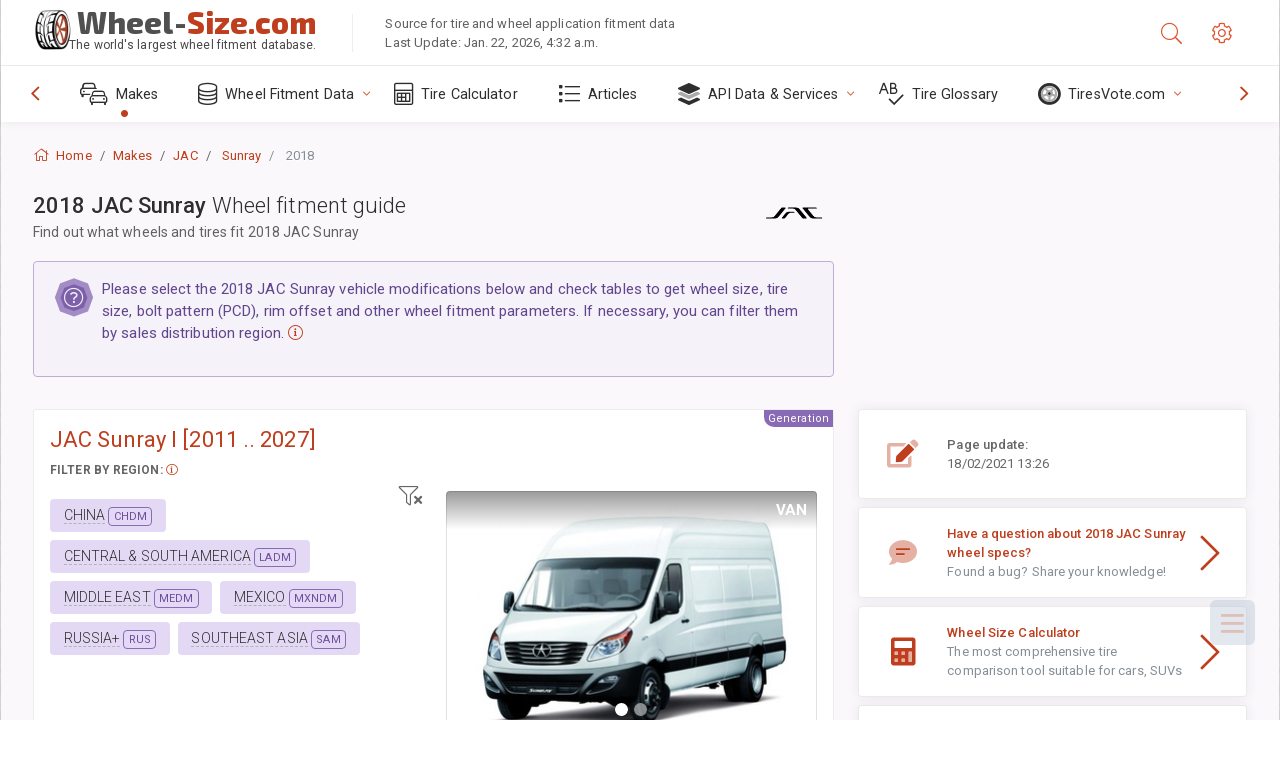

--- FILE ---
content_type: text/html; charset=utf-8
request_url: https://www.wheel-size.com/sublogin/
body_size: 101
content:



<script>window.st = 'GOn49gzMIy2Fr094MjP2CdEoc7H2Akm088Hoy3XVMARF'</script>


--- FILE ---
content_type: text/html; charset=utf-8
request_url: https://www.google.com/recaptcha/api2/aframe
body_size: 258
content:
<!DOCTYPE HTML><html><head><meta http-equiv="content-type" content="text/html; charset=UTF-8"></head><body><script nonce="Z7KOP67iHnmcvROvixbeKQ">/** Anti-fraud and anti-abuse applications only. See google.com/recaptcha */ try{var clients={'sodar':'https://pagead2.googlesyndication.com/pagead/sodar?'};window.addEventListener("message",function(a){try{if(a.source===window.parent){var b=JSON.parse(a.data);var c=clients[b['id']];if(c){var d=document.createElement('img');d.src=c+b['params']+'&rc='+(localStorage.getItem("rc::a")?sessionStorage.getItem("rc::b"):"");window.document.body.appendChild(d);sessionStorage.setItem("rc::e",parseInt(sessionStorage.getItem("rc::e")||0)+1);localStorage.setItem("rc::h",'1769056509969');}}}catch(b){}});window.parent.postMessage("_grecaptcha_ready", "*");}catch(b){}</script></body></html>